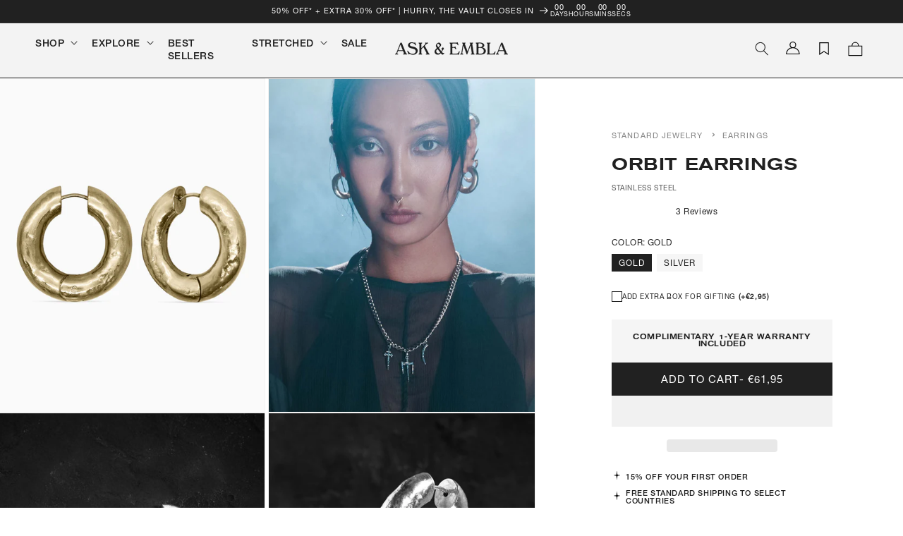

--- FILE ---
content_type: text/html; charset=utf-8
request_url: https://sapi.negate.io/script
body_size: -357
content:
3aPuux+GV4D7/Lzhk67vfdkjRBt71+0U5Ofo50rRDCNA0vhjenarii8XErC16aPEUAJTtyrx3ur92AjpP+R6a7s=

--- FILE ---
content_type: text/css
request_url: https://askandembla.net/cdn/shop/t/643/compiled_assets/styles.css?81701
body_size: -267
content:
nav.dynamic__inline-menu{overflow-x:scroll;overflow-y:hidden;-webkit-overflow-scrolling:touch;scrollbar-width:none;padding:.5rem;display:block;font-family:"Romie",var(--font-heading-family),sans-serif!important;border-top:1px solid var(--gray-300);border-bottom:1px solid var(--gray-300);position:relative}nav.dynamic__inline-menu ul li .link{font-size:16px;text-transform:uppercase!important;color:#212121}@media screen and (min-width: 768px){nav.dynamic__inline-menu{padding:.5rem 4.5rem}nav.dynamic__inline-menu ul li .link{font-size:24px;text-transform:uppercase!important}}.announcement-container .announcement-block{transition:opacity .5s}.announcement-container .announcement-block:nth-child(n+2){display:none;opacity:0}.announcement-container .announcement-block.show{display:block;opacity:1}.announcement-bar__message.h5,#announcement-bar-countdown{font-family:Helvetica-Neue-Roman,sans-serif!important;font-size:calc(var(--font-heading-scale) * 1.1rem)!important}@media screen and (max-width: 750px){.announcement-bar{min-height:38px}.announcement-bar__link{padding:.4rem 0!important;display:inline-flex;vertical-align:middle}}.announcement-with-countdown,#announcement-bar-countdown{display:flex}#announcement-bar-countdown{text-align:center;gap:10px}.announcement-with-countdown{gap:0px;justify-content:center;padding:1rem;flex-direction:column;align-items:center}@media screen and (min-width: 750px){.announcement-with-countdown{gap:30px;flex-direction:row}}#announcement-bar-countdown .countdown-unit{font-size:calc(var(--font-heading-scale) * .9rem)!important}.countdown-column p{margin:0}.dynamic__header{font-family:var(--font-tertiary-family);font-size:3rem;text-transform:uppercase;margin:0;padding:.5rem 1.5rem}nav.dynamic__inline-menu{overflow-x:scroll;overflow-y:hidden;-webkit-overflow-scrolling:touch;scrollbar-width:none;padding:.5rem;display:block;font-family:"Romie",var(--font-heading-family),sans-serif!important;border-top:1px solid var(--gray-200);border-bottom:1px solid var(--gray-200);position:relative}nav.dynamic__inline-menu::-webkit-scrollbar{display:none}nav.dynamic__inline-menu ul li{flex:none}ul.list-menu--inline{display:inline-flex}ul.list-menu--inline{flex-wrap:nowrap!important}nav.dynamic__inline-menu ul li .link{font-size:16px;text-transform:uppercase!important}@media screen and (min-width: 768px){.dynamic__header{font-size:2vw;margin:0;padding:.5rem 5rem}nav.dynamic__inline-menu{padding:.5rem 3.8rem}nav.dynamic__inline-menu ul li .link{font-size:24px;text-transform:uppercase!important}}
/*# sourceMappingURL=/cdn/shop/t/643/compiled_assets/styles.css.map?81701= */


--- FILE ---
content_type: text/css
request_url: https://askandembla.net/cdn/shop/t/643/assets/component-accordion.css?v=36020554258679745171767864867
body_size: -233
content:
.accordion summary{display:flex;position:relative;line-height:1;padding:1.5rem 0}.accordion .summary__title{display:flex;flex:1}.accordion .summary__title+.icon-caret{height:calc(var(--font-heading-scale) * .6rem)}.accordion+.accordion{margin-top:0;border-top:none}.accordion{margin-top:2.5rem;margin-bottom:0;border-top:.1rem solid rgba(var(--color-foreground),.08);border-bottom:.1rem solid rgba(var(--color-foreground),.08)}.accordion__title{display:inline-block;max-width:calc(100% - 6rem);min-height:1.6rem;margin:0;word-break:break-word}.accordion .icon-accordion{align-self:center;fill:rgb(var(--color-foreground));height:calc(var(--font-heading-scale) * 1.8rem);margin-right:calc(var(--font-heading-scale) * 1rem);width:calc(var(--font-heading-scale) * 1.8rem)}.accordion details[open]>summary .icon-caret{transform:rotate(180deg)}.accordion__content{margin-bottom:1.5rem;word-break:break-word;overflow-x:auto;padding:0 .6rem;font-family:var(--font-secondary-family);font-size:1.4rem}.accordion__content img{max-width:100%}.accordion__title.h4{font-family:var(--font-heading-family);text-transform:uppercase}.accordion__content{margin-bottom:1.5rem;word-break:break-word;overflow-x:auto;padding:0 .6rem;font-family:var(--font-body-family);font-size:1.4rem}.accordion__content p{padding:0;margin:.4rem 0;font-size:1.2rem}.accordion{border-top:unset;border-bottom:unset}
/*# sourceMappingURL=/cdn/shop/t/643/assets/component-accordion.css.map?v=36020554258679745171767864867 */


--- FILE ---
content_type: text/css
request_url: https://askandembla.net/cdn/shop/t/643/assets/ae-custom-product-message-banner.css?v=24854115780889389491767864868
body_size: -313
content:
.custom-message-banner{background-color:#f5f5f5;padding:1.5rem;margin-top:1rem}.custom-message-banner h4{font-family:akzidenz-grotesk-medium;font-size:1.1rem;text-transform:uppercase;margin:0}.custom-message-banner p{font-size:1.3rem;line-height:1.5rem;margin-bottom:0}.custom-message-banner strong{font-weight:700}@media (max-width: 767px){.custom-message-banner{padding:1.5rem 1.25rem}}.clicker-promotion{background-color:#f5f5f5;padding:20px;margin-top:1rem}.clicker-promotion h4{font-family:akzidenz-grotesk-medium;font-size:1.2rem;text-transform:uppercase;margin:0}.clicker-promotion p{font-size:1.3rem;line-height:1.5rem;margin-bottom:0}.trinity-promotion,.halloween_sale{background-color:#f5f5f5;padding:2rem 2rem 1.25rem;margin-top:1rem}.trinity-promotion h4,.halloween_sale h4{font-family:Helvetica-Neue-Medium;font-size:1.2rem;text-transform:uppercase;margin:0}.trinity-promotion p,.halloween_sale p{font-size:1.1rem;line-height:1.5rem;//margin-bottom: 0}.trinity-promotion__callout,.halloween_sale__callout{font-family:Helvetica-Neue-Medium;font-size:1.1rem;text-transform:uppercase;text-decoration:underline;color:#222}
/*# sourceMappingURL=/cdn/shop/t/643/assets/ae-custom-product-message-banner.css.map?v=24854115780889389491767864868 */


--- FILE ---
content_type: text/css
request_url: https://askandembla.net/cdn/shop/t/643/assets/product-sticky-form.css?v=32606804188091712371767864868
body_size: 166
content:
.product--sticky-form{position:fixed;bottom:0;left:0;width:100vw;z-index:2;background-color:#fff}.product--sticky-form__inactive{visibility:hidden;opacity:0;transition:visibility 1.15s ease-out,opacity 1.15s ease-out}.product--sticky-form__active{visibility:visible;opacity:1;transition:opacity 1.15s ease-out}.product--sticky-form form{display:flex;flex-direction:column;flex-wrap:wrap;align-items:center;justify-content:space-evenly;border-top:1px solid #212121;padding:.75rem 1rem}.product--sticky-form form img{display:none}.product--sticky-form-info{line-height:1;text-align:center;flex:50%;display:flex;justify-content:space-between;width:100%}.product--sticky-form-info .price{text-align:left;font-size:1.2rem}.product--sticky-form-info__h2{font-family:akzidenz-grotesk-medium;text-transform:uppercase;font-size:1.2rem;text-align:left;padding-top:2px}.product--sticky-form__buttons{width:100%;max-width:437px;height:47px}.product--sticky-form__inputs{display:flex;width:100%;margin-bottom:0}.product--sticky-form__quantity{flex:1}.product--sticky-form__variants{display:flex;flex-direction:row;flex:2}.product--sticky-form__variants variant-selects{display:flex;width:100%;gap:1rem}.product--sticky-form__inputs quantity-input{margin:auto}.product--sticky-form__quantity,.product--sticky-form-info__h2{display:none}.product--sticky-form__inputs .quantity{min-height:calc((var(--inputs-border-width) * 2) + 3.5rem)}.product--sticky-form__inputs .product-form__input{flex:1 1 100%}.product--sticky-form__inputs .select__select{height:3.25rem}.product--sticky-form__inputs .product-form__input--dropdown{margin-bottom:.75rem}.product--sticky-form .select .icon-caret,.customer select+svg{top:calc(50% - .4rem)}@media screen and (min-width: 990px){.product--sticky-form form{display:flex;flex-direction:row;flex-wrap:nowrap;padding:10px 10rem}.product--sticky-form-info__h2{display:block}.product--sticky-form__quantity{display:block;padding:0 1rem}.product--sticky-form-info{display:flex;flex-direction:column;text-align:left;align-items:flex-start;padding-left:2rem}.product--sticky-form__inputs{align-items:center;justify-content:flex-end}.product--sticky-form__buttons{max-width:330px;padding-left:2rem}.product--sticky-form .product-form__input--dropdown{margin-bottom:0}.product--sticky-form form img{display:block}.product--sticky-form__variants{max-width:fit-content}.product--sticky-form__quantity{margin:unset;flex:unset}}@media screen and (max-width: 989px){.inputs__multi-variant{flex-direction:column}.product--sticky-form-info__h2{flex:2;padding-left:2px}.product--sticky-form-info__price{flex:1;display:flex;justify-content:flex-start}.product--sticky-form__inputs quantity-input{margin-bottom:10px}.product--sticky-form-info .price{text-align:left}.product-form__input .select{max-width:100%}.footer{padding-bottom:250px!important}}.quick-add-modal .product--sticky-form{display:none}.yotpo-pictures-widget .yotpo-display-wrapper .y-arrows .arrows-wrapper-right,.yotpo-pictures-widget .yotpo-display-wrapper .y-arrows .arrows-wrapper-left{z-index:1}
/*# sourceMappingURL=/cdn/shop/t/643/assets/product-sticky-form.css.map?v=32606804188091712371767864868 */


--- FILE ---
content_type: text/css
request_url: https://askandembla.net/cdn/shop/t/643/assets/component-menu-drawer.css?v=142676415367053736811767864867
body_size: 789
content:
.header__icon--menu{position:initial}.js menu-drawer>details>summary:before,.js menu-drawer>details[open]:not(.menu-opening)>summary:before{content:"";position:absolute;cursor:default;width:100%;height:calc(100vh - 100%);height:calc(var(--viewport-height, 100vh) - (var(--header-bottom-position, 100%)));top:100%;left:0;background:rgba(var(--color-foreground),.5);opacity:0;visibility:hidden;z-index:2;transition:opacity 0s,visibility 0s}menu-drawer>details[open]>summary:before{visibility:visible;opacity:1;transition:opacity var(--duration-default) ease,visibility var(--duration-default) ease}.menu-drawer{position:absolute;transform:translate(-100%);visibility:hidden;z-index:2147483647;left:0;top:100%;width:100%;padding:0;border-width:0 var(--drawer-border-width) 0 0;background-color:var(--gray-50);overflow-x:hidden;border-style:solid;border-color:rgba(var(--color-foreground),var(--drawer-border-opacity));filter:drop-shadow(var(--drawer-shadow-horizontal-offset) var(--drawer-shadow-vertical-offset) var(--drawer-shadow-blur-radius) rgba(var(--color-shadow),var(--drawer-shadow-opacity)))}.js .menu-drawer{height:calc(100vh - 100%);height:calc(var(--viewport-height, 100vh) - (var(--header-bottom-position, 100%)))}.js details[open]>.menu-drawer,.js details[open]>.menu-drawer__submenu{transition:transform var(--duration-default) ease,visibility var(--duration-default) ease}.no-js details[open]>.menu-drawer,.js details[open].menu-opening>.menu-drawer,details[open].menu-opening>.menu-drawer__submenu{transform:translate(0);visibility:visible}.js .menu-drawer__navigation .submenu-open{visibility:hidden}@media screen and (min-width: 750px){.menu-drawer{width:40rem}.no-js .menu-drawer{height:auto}}.menu-drawer__inner-container{position:relative;height:100%}.menu-drawer__navigation-container{display:grid;grid-template-rows:1fr auto;align-content:space-between;overflow-y:auto;height:100%}.menu-drawer__navigation{padding:0}.menu-drawer__inner-submenu{height:100%;overflow-x:hidden;overflow-y:auto}.no-js .menu-drawer__navigation{padding:0}.no-js .menu-drawer__navigation>ul>li{border-bottom:.1rem solid rgba(var(--color-foreground),.04)}.no-js .menu-drawer__submenu ul>li{border-top:.1rem solid rgba(var(--color-foreground),.04)}.js .menu-drawer__menu li{margin-bottom:.2rem}.menu-drawer__menu-item{padding:1.1rem 3.2rem;text-decoration:none;font-size:1.8rem}.no-js .menu-drawer__menu-item{font-size:1.6rem}.no-js .menu-drawer__submenu .menu-drawer__menu-item{padding:1.2rem 5.2rem 1.2rem 6rem}.no-js .menu-drawer__submenu .menu-drawer__submenu .menu-drawer__menu-item{padding-left:9rem}.menu-drawer summary.menu-drawer__menu-item{padding-right:5.2rem}.no-js .menu-drawer__menu-item .icon-caret{right:3rem}.js .menu-drawer__menu-item .icon-caret,.no-js .menu-drawer .icon-arrow,.js .menu-drawer__menu.has-submenu .menu-drawer__inner-submenu .menu-drawer__menu .icon-arrow{display:none}.js .menu-drawer__menu.has-submenu .menu-drawer__inner-submenu .menu-drawer__menu .icon-caret,.js .menu-drawer__menu.has-submenu .menu-drawer__inner-submenu a.level-2-header .icon-arrow{display:unset}.js .menu-drawer__menu.has-submenu .menu-drawer__inner-submenu .menu-drawer__menu details[open] .icon-caret{transform:rotate(180deg)}.menu-drawer__menu-item>.icon-arrow{position:absolute;right:2.5rem;top:50%;transform:translateY(-50%)}.js .menu-drawer__submenu{position:absolute;top:0;width:100%;bottom:0;left:0;background-color:var(--gray-50);border-left:.1rem solid rgba(var(--color-foreground),.2);z-index:1;transform:translate(100%);visibility:hidden}.js .menu-drawer__submenu .menu-drawer__submenu{overflow-y:auto}.menu-drawer__close-button{padding:1.2rem 2.6rem;text-decoration:none;display:flex;align-items:center;font-size:1.4rem;width:100%;background-color:transparent;font-family:var(--font-body-family);font-style:var(--font-body-style);text-align:left}.no-js .menu-drawer__close-button{display:none}.menu-drawer__close-button .icon-arrow{transform:rotate(180deg);margin-right:1rem}.menu-drawer__utility-links{padding:2rem;background-color:rgba(var(--color-foreground),.03);position:relative}.header--has-social .menu-drawer__utility-links{padding:2rem 3rem}@media screen and (max-width: 749px){.header--has-account:where(:not(.header--has-social):not(.header--has-localizations)) .menu-drawer__utility-links{padding:2rem 3rem}}@media screen and (max-width: 989px){.header--has-localizations:where(:not(.header--has-social)) .menu-drawer__utility-links{padding:2rem 3rem}}.menu-drawer__account{display:inline-flex;align-items:center;text-decoration:none;padding:1.2rem;font-size:1.4rem;color:rgb(var(--color-foreground));margin-bottom:2rem}.menu-drawer__utility-links:has(.menu-drawer__localization) .menu-drawer__account{margin-bottom:0}@media screen and (min-width: 750px){.menu-drawer__utility-links:has(ul:nth-child(2):empty){display:none}}.menu-drawer__account .icon-account{height:2rem;width:2rem;margin-right:1rem}.menu-drawer__account shop-user-avatar{--shop-avatar-size: 2.4rem;margin-right:.55rem;margin-left:-.45rem}.menu-drawer__account:hover .icon-account{transform:scale(1.07)}.menu-drawer .list-social{justify-content:flex-start;margin-left:-1.25rem}.menu-drawer .list-social:empty{display:none}.menu-drawer .list-social__link{padding:1.3rem 1.25rem}@media screen and (max-width: 749px){.menu-drawer.country-selector-open{transform:none!important;filter:none!important;transition:none!important}}@media screen and (max-width: 750px){.menu-drawer__menu-item{font-size:1.5rem;color:#000;padding:1.5rem 2.5rem 1rem 2rem}.menu-drawer__menu-item .menu-drawer__menu-item{font-size:1.2rem}.menu-drawer__navigation{padding-top:1.5rem}.menu_blank_child{padding:25px}}.js .menu-drawer__navigation .menu-drawer__menu.has-submenu .menu-drawer__inner-submenu details summary.list-menu__item,.js .menu-drawer__navigation .menu-drawer__menu.has-submenu .menu-drawer__inner-submenu li a.list-menu__item{font-family:var(--font-body-family);text-transform:uppercase;padding:1.3rem 3.2rem .6rem 2rem}.js .menu-drawer__navigation .menu-drawer__menu.has-submenu .menu-drawer__inner-submenu details a.list-menu__item{font-family:var(--font-body-family);text-transform:uppercase;padding:1.3rem 3.2rem .6rem 2rem;font-size:1.1rem}.js .menu-drawer__navigation .menu-drawer__menu.has-submenu .menu-drawer__inner-submenu details ul.list-menu{padding:1rem 0}.header .menu-drawer ul.menu-drawer__menu li summary.level-1-menu,.header .menu-drawer ul.menu-drawer__menu li a.level-1-menu{font-size:1.5rem;font-family:var(--font-body-family)}.header--has-social .menu-drawer__utility-links{padding:2rem 1rem}.menu-drawer .list-social{margin-left:-.25em}.menu-drawer__localization localization-form{padding-right:2rem}.menu-drawer account-icon{display:none}.js .menu-drawer__navigation .menu-drawer__menu.has-submenu .menu-drawer__inner-submenu .menu-drawer__close-button{border-bottom:1px solid rgb(33,33,33)}
/*# sourceMappingURL=/cdn/shop/t/643/assets/component-menu-drawer.css.map?v=142676415367053736811767864867 */


--- FILE ---
content_type: text/css
request_url: https://askandembla.net/cdn/shop/t/643/assets/component-mega-menu.css?v=64213354328328560091767864870
body_size: -32
content:
.mega-menu{position:static}.mega-menu__content{background-color:rgb(var(--color-background));border-left:0;border-radius:0;border-right:0;left:0;overflow-y:auto;padding-bottom:2.4rem;padding-top:2.4rem;position:absolute;right:0;top:100%}.shopify-section-header-sticky .mega-menu__content{max-height:calc(100vh - var(--header-bottom-position-desktop, 20rem) - 4rem)}.header-wrapper--border-bottom .mega-menu__content{border-top:0}.js .mega-menu__content{opacity:0;transform:translateY(-1.5rem)}.mega-menu[open] .mega-menu__content{opacity:1;transform:translateY(0)}.mega-menu__list{display:grid;gap:2.4rem 4rem;grid-template-columns:repeat(5,minmax(0,1fr));list-style:none}.mega-menu__link,.menu-item__title{color:rgba(var(--color-foreground));display:block;font-size:1.3rem;line-height:calc(1 + .3 / var(--font-body-scale));padding-bottom:.6rem;padding-top:.6rem;text-decoration:none;transition:text-decoration var(--duration-short) ease;word-wrap:break-word}.mega-menu__link--level-2{font-size:1.4rem}.mega-menu__link--level-2:not(:only-child){margin-bottom:.8rem}.header--top-center .mega-menu__list{display:flex;justify-content:center;flex-wrap:wrap;column-gap:0}.header--top-center .mega-menu__list>li{width:16%;padding-right:2.4rem}.mega-menu__list>li:first-child{border-right:2px solid var(--gray-300)}.mega-menu__list>li{padding:2rem}.mega-menu__list .mega-menu__image-column{padding:3rem 0}.mega-menu__content{padding:0}.mega-menu__link:hover,.mega-menu__link--active{color:rgb(var(--color-foreground));text-decoration:underline}.mega-menu__link--active:hover{text-decoration-thickness:.2rem}.mega-menu .mega-menu__list--condensed{display:block}.mega-menu__list--condensed .mega-menu__link{font-weight:400}.image-menu-item{max-width:300px}.image-menu-item a{text-decoration:none!important;color:rgb(var(--color-foreground)),#222!important}.mega-menu__image-column{padding:3rem 0}.mega-menu__list .full-width__image-column{padding:0!important}.menu-item__image{width:100%;max-width:100%}.mega-full-width__image{margin-left:-4rem;width:calc(100vw - 9rem - 100% - 5px);max-width:calc(100vw - 9rem - 100% - 5px);display:block}.menu-item__title:hover{text-decoration:underline}.mega-menu__content a[href^="#"]:hover{text-decoration:none;cursor:unset}.mega-menu .mega-menu__list ul .mega-menu__link{text-transform:uppercase}.mega-menu .mega-menu__list .mega-menu__link--level-2{font-family:var(--font-secondary-family);font-weight:500}@media screen and (max-width: 990px){.image-menu-item{padding:0px 2rem 1rem;max-width:none}.menu-item__title{font-size:1.5rem}}
/*# sourceMappingURL=/cdn/shop/t/643/assets/component-mega-menu.css.map?v=64213354328328560091767864870 */


--- FILE ---
content_type: text/javascript
request_url: https://askandembla.net/cdn/shop/t/643/assets/ae-currency-converter.js?v=66578594790033738801767864867
body_size: 209
content:
window.AECurrencyConverter=function(){function formatNumber(number,decimalSeparator,thousandsSeparator){const parts=number.toFixed(2).split(".");return parts[0]=parts[0].replace(/\B(?=(\d{3})+(?!\d))/g,thousandsSeparator),parts.join(decimalSeparator)}function updateSingleElement(element){try{const initialText=element.getAttribute("data-original-price")||element.innerText,currentRate=Shopify.currency.rate,currentCurrency=Shopify.currency.active,match=initialText.match(/^(\D*)([\d.,]+)(\D*)$/);if(!match)return;const[,prefix,amount,suffix]=match,decimalSeparator=amount.includes(",")?",":".",thousandsSeparator=decimalSeparator===","?".":",",baseRate=parseFloat(amount.replace(thousandsSeparator,"").replace(decimalSeparator,".")),convertedRate=Math.ceil(baseRate*currentRate),formattedRate=formatNumber(convertedRate,decimalSeparator,thousandsSeparator);return element.innerText=`${prefix}${formattedRate}${suffix}`,element.setAttribute("data-currency-updated",currentCurrency),element.hasAttribute("data-original-price")||element.setAttribute("data-original-price",initialText),!0}catch(error){return console.error("Error updating price:",error),!1}}return{init:function(options={}){const defaultOptions={selector:".money",onUpdate:null,debug:!1};this.settings={...defaultOptions,...options},this.settings.debug&&console.log("Currency Converter initialized with settings:",this.settings),document.addEventListener("currency:change",()=>{this.resetAndUpdate()}),this.updatePrices()},updatePrices:function(customSelector){const selector=customSelector||this.settings?.selector||".money",elements=document.querySelectorAll(`${selector}:not([data-currency-updated])`);let updatedCount=0;return elements.forEach(element=>{updateSingleElement(element)&&(updatedCount++,this.settings?.onUpdate&&this.settings.onUpdate(element))}),this.settings?.debug&&console.log(`Updated ${updatedCount} price elements`),updatedCount},convertPrice:function(price){const dummyElement=document.createElement("span");return dummyElement.innerText=price,updateSingleElement(dummyElement),dummyElement.innerText},resetAndUpdate:function(selector){return document.querySelectorAll(selector||this.settings?.selector||".money").forEach(element=>{element.hasAttribute("data-currency-updated")&&element.removeAttribute("data-currency-updated")}),this.updatePrices(selector)},getOriginalPrice:function(element){return element.getAttribute("data-original-price")||element.innerText}}}();
//# sourceMappingURL=/cdn/shop/t/643/assets/ae-currency-converter.js.map?v=66578594790033738801767864867
